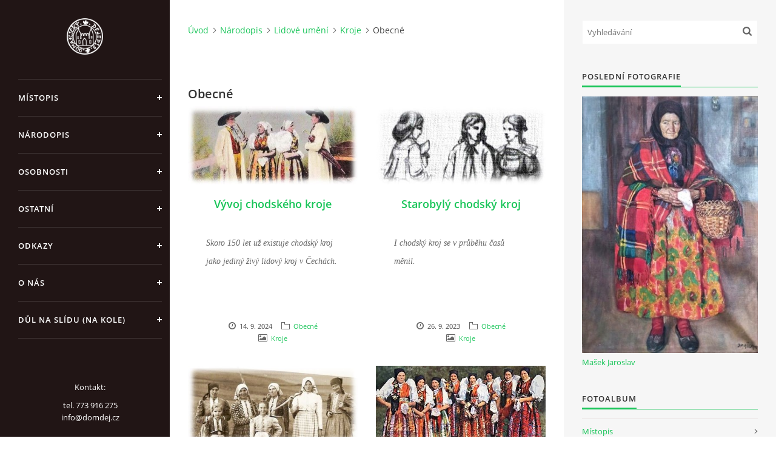

--- FILE ---
content_type: text/html; charset=UTF-8
request_url: https://www.domazlicky-dejepis.cz/clanky/narodopis/lidove-umeni/kroje/obecne/
body_size: 6212
content:
<?xml version="1.0" encoding="utf-8"?>
<!DOCTYPE html PUBLIC "-//W3C//DTD XHTML 1.0 Transitional//EN" "http://www.w3.org/TR/xhtml1/DTD/xhtml1-transitional.dtd">
<html lang="cs" xml:lang="cs" xmlns="http://www.w3.org/1999/xhtml" >

<head>

    <meta http-equiv="content-type" content="text/html; charset=utf-8" />
    <meta name="description" content="Stránky věnující se historii okresu Domažlice." />
    <meta name="keywords" content="Historie Domažlicka,Domažlicko,historie,Domažlice,staré Domažlice,Domažlický dějepis,dějepis,dějiny,Chodsko,Chodové,národopis,osobnosti,etnografie,důl,důl na slídu,důl Na kole,důl,na,slídu,Na,kole,slída,štola,štola Na kole" />
    <meta name="robots" content="all,follow" />
    <meta name="author" content="www.domazlicky-dejepis.cz" />
    <meta name="viewport" content="width=device-width, initial-scale=1">
    
    <title>
        Domažlický dějepis - Národopis - Lidové umění - Kroje - Obecné
    </title>
    <link rel="stylesheet" href="https://s3a.estranky.cz/css/uig.css" type="text/css" />
               					<link rel="stylesheet" href="/style.1768163577.1.css" type="text/css" /><style type="text/css">#nav-column #logo a { background-image: url('/img/picture/72/%3Adesign%3Alogofirms%3A1000000391%3Alogo-domdej-pruhl.png');}</style>
<link rel="stylesheet" href="//code.jquery.com/ui/1.12.1/themes/base/jquery-ui.css">
<script src="//code.jquery.com/jquery-1.12.4.js"></script>
<script src="//code.jquery.com/ui/1.12.1/jquery-ui.js"></script>
<script type="text/javascript" src="https://s3c.estranky.cz/js/ui.js?nc=1" id="index_script" ></script>
			<script type="text/javascript">
				dataLayer = [{
					'subscription': 'true',
				}];
			</script>
			<script type="text/javascript">
(function(i,s,o,g,r,a,m){i['GoogleAnalyticsObject']=r;i[r]=i[r]||function(){
 (i[r].q=i[r].q||[]).push(arguments)},i[r].l=1*new Date();a=s.createElement(o),
 m=s.getElementsByTagName(o)[0];a.async=1;a.src=g;m.parentNode.insertBefore(a,m)
 })(window,document,'script','//www.google-analytics.com/analytics.js','ga');

ga('create', 'G-PKHWJ5ERH8', 'auto', {'name': 'user'});
ga('user.send', 'pageview');
</script>
    <link rel="shortcut icon" type="image/x-icon" href="/file/12/favicon-dd.ico" />

    <script>
        function toggleMenu(){
            var cw = document.getElementById('column-wrap');
            var b = document.getElementById('menu-button');
            cw.classList.toggle('menu-open');
            b.classList.toggle('menu-open');
        }
    </script>
</head>
<body class=" contact-active">
<!-- Wrapping the whole page, may have fixed or fluid width -->
<div id="whole-page">

    

    <!-- Because of the matter of accessibility (text browsers,
    voice readers) we include a link leading to the page content and
    navigation } you'll probably want to hide them using display: none
    in your stylesheet -->

    <a href="#articles" class="accessibility-links">Jdi na obsah</a>
    <a href="#navigation" class="accessibility-links">Jdi na menu</a>

    <!-- We'll fill the document using horizontal rules thus separating
    the logical chunks of the document apart -->
    <hr />

    

    <!-- Wrapping the document's visible part -->
    <div id="document">
        <div id="in-document">


            <div id="column-wrap">
                <div id="nav-column">
                    <div id="logo">
                        <a href="/"></a>
                    </div>
                    <button type="button" class="navbar-toggle" onclick="toggleMenu()" id="menu-button"></button>
                    <div class="nav-scroll">
                        <div class="nav-scroll-wrap">
                            <!-- Such navigation allows both horizontal and vertical rendering -->
<div id="navigation">
    <div class="inner_frame">
        <h2>Menu
            <span id="nav-decoration" class="decoration"></span>
        </h2>
        <nav>
            <menu class="menu-type-onclick">
                <li class="level_1 dropdown">
  <a href="/clanky/mistopis/">Místopis</a>
     <ul class="level_2">
<li class="">
  <a href="/clanky/mistopis/mesta-a-mestyse/">Města a městyse</a>
</li><li class="">
  <a href="/clanky/mistopis/vesnice/">Vesnice</a>
</li><li class="">
  <a href="/clanky/mistopis/zanikle-obce-a-samoty/">Zaniklé obce a samoty</a>
</li><li class="">
  <a href="/clanky/mistopis/zriceniny--tvrze/">Zříceniny, tvrze</a>
</li><li class="">
  <a href="/clanky/mistopis/hradiste--archeologicke-nalezy/">Hradiště, archeologické nálezy</a>
</li><li class="">
  <a href="/clanky/mistopis/zamky--hrady/">Zámky, hrady</a>
</li><li class="">
  <a href="/clanky/mistopis/klastery/">Kláštery</a>
</li><li class="">
  <a href="/clanky/mistopis/ostatni/">Ostatní</a>
</li>
</ul>
</li>
<li class="level_1 dropdown">
  <a href="/clanky/narodopis/">Národopis</a>
     <ul class="level_2">
<li class="">
  <a href="/clanky/narodopis/lidove-zvyky/">Lidové zvyky</a>
</li><li class="">
  <a href="/clanky/narodopis/lidove-umeni/">Lidové umění</a>
</li><li class="">
  <a href="/clanky/narodopis/lidova-architektura/">Lidová architektura</a>
</li><li class="">
  <a href="/clanky/narodopis/kazdodenni-zivot/">Každodenní život</a>
</li><li class="">
  <a href="/clanky/narodopis/chodsko-a-chodove/">Chodsko a Chodové</a>
</li><li class="">
  <a href="/clanky/narodopis/odborne-prace--clanky--stati/">Odborné práce, články, stati</a>
</li>
</ul>
</li>
<li class="level_1 dropdown">
  <a href="/clanky/osobnosti/">Osobnosti</a>
     <ul class="level_2">
<li class="">
  <a href="/clanky/osobnosti/literati/">Literáti</a>
</li><li class="">
  <a href="/clanky/osobnosti/vytvarnici/">Výtvarníci</a>
</li><li class="">
  <a href="/clanky/osobnosti/ostatni/">Ostatní</a>
</li>
</ul>
</li>
<li class="level_1 dropdown">
  <a href="/clanky/ostatni/">Ostatní</a>
     <ul class="level_2">
<li class="">
  <a href="/clanky/ostatni/knihy-a-publikace/">Knihy a publikace</a>
</li><li class="">
  <a href="/clanky/ostatni/technicke-pamatky/">Technické památky</a>
</li><li class="">
  <a href="/clanky/ostatni/valky-a-bitvy/">Války a bitvy</a>
</li><li class="">
  <a href="/clanky/ostatni/zajimavosti/">Zajímavosti</a>
</li><li class="">
  <a href="/clanky/ostatni/ozbrojene-a-uniformovane-slozky/">Ozbrojené a uniformované složky</a>
</li>
</ul>
</li>
<li class="level_1 dropdown">
  <a href="/clanky/odkazy/">Odkazy</a>
     <ul class="level_2">
<li class="">
  <a href="/clanky/odkazy/videa/">Videa</a>
</li><li class="">
  <a href="/clanky/odkazy/muzea/">Muzea</a>
</li>
</ul>
</li>
<li class="">
  <a href="/clanky/o-nas/">O nás</a>
     
</li>
<li class="">
  <a href="/clanky/dul-na-slidu-na-kole/">Důl na slídu (Na kole)</a>
     
</li>

            </menu>
        </nav>
        <div id="clear6" class="clear">
          &nbsp;
        </div>
    </div>
</div>
<!-- menu ending -->

                            
                            <!-- Contact -->
  <div id="contact-nav" class="section">
    <h2>Kontakt
      <span id="contact-nav-decoration" class="decoration">
      </span></h2>
    <div class="inner_frame">
      <address>
        <p class="contact_name">Kontakt:</p><p class="contact_adress">tel. 773 916 275<br />
info@domdej.cz<br />
<br />
--------------------------------------------------------------<br />
Tento projekt je realizován za finanční podpory<br />
 města Domažlice.<br />
<br />
</p>
      </address>
    </div>
  </div>
<!-- /Contact -->

                            
                                            <!-- Footer -->
                <div id="footer">
                    <div class="inner_frame">
                        <p>
                            &copy; 2026 eStránky.cz <span class="hide">|</span> <a class="promolink promolink-paid" href="//www.estranky.cz/" title="Tvorba webových stránek zdarma, jednoduše a do 5 minut."><strong>Tvorba webových stránek</strong></a> 
                            
                            
                            
                             | <span class="updated">Aktualizováno:  21. 1. 2026</span>
                             | <a class="up" href="#whole-page">Nahoru &uarr;</a>
                            
                        </p>
                        
                        
                    </div>
                </div>
                <!-- /Footer -->

                        </div>
                    </div>
                </div>
            </div>

            <!-- body of the page -->
            <div id="body">

                <!-- Possible clearing elements (more through the document) -->
                <div id="clear1" class="clear">
                    &nbsp;
                </div>
                <hr />


                <!-- main page content -->
                <div id="content">
                    <!-- header -->
  <div id="header">
      <div class="title-mobile">
            <h1 class="head-center hidden">
  <a href="https://www.domazlicky-dejepis.cz/" title="Domažlický dějepis" style="display:none;">Domažlický dějepis</a>
  <span title="Domažlický dějepis">
  </span>
</h1>
      </div>
     <div class="inner_frame">
        <!-- This construction allows easy image replacement -->
          <div class="title-desktop">
           <h1 class="head-center hidden">
  <a href="https://www.domazlicky-dejepis.cz/" title="Domažlický dějepis" style="display:none;">Domažlický dějepis</a>
  <span title="Domažlický dějepis">
  </span>
</h1>
          </div>
        <div id="header-decoration" class="decoration">
        </div>
     </div>
  </div>
<!-- /header -->

                    <!-- Breadcrumb navigation -->
<div id="breadcrumb-nav">
  <a href="/">Úvod</a><a href="/clanky/narodopis/">Národopis</a><a href="/clanky/narodopis/lidove-umeni/">Lidové umění</a><a href="/clanky/narodopis/lidove-umeni/kroje/">Kroje</a><span>Obecné</span>
</div>
<hr />

                    <!-- Articles -->
  <div id="articles">
    <h2>Obecné</h2>
        
    
        
    <h3 class="section_sub_title">Příspěvky</h3>
<!-- Article -->
<div class="article">
    <div class="article-wrap">
        <div class="preview">
            <a href="/clanky/narodopis/lidove-umeni/kroje/obecne/vyvoj-chodskeho-kroje.html">
                <img src="/img/articles/497.jpg" width="390" height="175">
            </a>
        </div>
        <!-- With headline can be done anything (i.e. image replacement) -->
        <h3>
            <a href="/clanky/narodopis/lidove-umeni/kroje/obecne/vyvoj-chodskeho-kroje.html">Vývoj chodského kroje</a>
            <span class="decoration" title="Vývoj chodského kroje"></span>
        </h3>
        <!-- Text of the article -->
        <div class="editor-area">
            <p><em style="color: rgb(105, 105, 105); font-family: &quot;times new roman&quot;, times, serif; font-size: 16px;"><span style="font-size: 14px;">Skoro 150 let už existuje chodský kroj jako jediný živý lidový kroj v Čechách.</span></em></p>

            <div class="article-cont-clear clear">
                &nbsp;
            </div>
        </div>

        <!-- The bar under the article -->
        <div class="under-article">
            <div class="inner_frame">
                <span class="date">14. 9. 2024</span>
                <span class="section"><span class="art-delimit-wa"><span> | </span></span>
<strong>Rubrika:</strong>
<a href="/clanky/narodopis/lidove-umeni/kroje/obecne/">Obecné</a>
</span>
                <span class="dir"><span class="photo-voluntary">
  <span class="art-delimit-gal"><span> | </span></span>
  <strong>Fotografie:</strong>
  <a href="/fotoalbum/narodopis/lidove-umeni/kroje/">Kroje</a>
</span>
</span>
                <span class="comment"></span>
            </div>
        </div>
        <!-- /The bar under the article -->

    </div>
</div>
<!-- /Article -->
<!-- Article -->
<div class="article">
    <div class="article-wrap">
        <div class="preview">
            <a href="/clanky/narodopis/lidove-umeni/kroje/obecne/starobyly-chodsky-kroj.html">
                <img src="/img/articles/467.jpg" width="390" height="175">
            </a>
        </div>
        <!-- With headline can be done anything (i.e. image replacement) -->
        <h3>
            <a href="/clanky/narodopis/lidove-umeni/kroje/obecne/starobyly-chodsky-kroj.html">Starobylý chodský kroj</a>
            <span class="decoration" title="Starobylý chodský kroj"></span>
        </h3>
        <!-- Text of the article -->
        <div class="editor-area">
            <p><em style="color: rgb(105, 105, 105);"><span style="font-size: 14px;"><span style="font-family: &quot;times new roman&quot;, times, serif;">I chodský kroj se v průběhu časů měnil.</span></span></em></p>

            <div class="article-cont-clear clear">
                &nbsp;
            </div>
        </div>

        <!-- The bar under the article -->
        <div class="under-article">
            <div class="inner_frame">
                <span class="date">26. 9. 2023</span>
                <span class="section"><span class="art-delimit-wa"><span> | </span></span>
<strong>Rubrika:</strong>
<a href="/clanky/narodopis/lidove-umeni/kroje/obecne/">Obecné</a>
</span>
                <span class="dir"><span class="photo-voluntary">
  <span class="art-delimit-gal"><span> | </span></span>
  <strong>Fotografie:</strong>
  <a href="/fotoalbum/narodopis/lidove-umeni/kroje/">Kroje</a>
</span>
</span>
                <span class="comment"></span>
            </div>
        </div>
        <!-- /The bar under the article -->

    </div>
</div>
<!-- /Article -->
<!-- Article -->
<div class="article">
    <div class="article-wrap">
        <div class="preview">
            <a href="/clanky/narodopis/lidove-umeni/kroje/obecne/vsedni-a-pracovni-kroj.html">
                <img src="/img/articles/465.jpg" width="390" height="175">
            </a>
        </div>
        <!-- With headline can be done anything (i.e. image replacement) -->
        <h3>
            <a href="/clanky/narodopis/lidove-umeni/kroje/obecne/vsedni-a-pracovni-kroj.html">Všední a pracovní kroj</a>
            <span class="decoration" title="Všední a pracovní kroj"></span>
        </h3>
        <!-- Text of the article -->
        <div class="editor-area">
            <p><em style="color: rgb(105, 105, 105); font-family: &quot;times new roman&quot;, times, serif; font-size: 16px;"><span style="font-size: 14px;">Kroj všední byl vytvořen ze skutečné potřeby člověka a bez ohledu na vnější okázalost.</span></em></p>

            <div class="article-cont-clear clear">
                &nbsp;
            </div>
        </div>

        <!-- The bar under the article -->
        <div class="under-article">
            <div class="inner_frame">
                <span class="date">20. 9. 2023</span>
                <span class="section"><span class="art-delimit-wa"><span> | </span></span>
<strong>Rubrika:</strong>
<a href="/clanky/narodopis/lidove-umeni/kroje/obecne/">Obecné</a>
</span>
                <span class="dir"><span class="photo-voluntary">
  <span class="art-delimit-gal"><span> | </span></span>
  <strong>Fotografie:</strong>
  <a href="/fotoalbum/narodopis/lidove-umeni/kroje/pracovni-a-vsedni-kroj/">Pracovní a všední kroj</a>
</span>
</span>
                <span class="comment"></span>
            </div>
        </div>
        <!-- /The bar under the article -->

    </div>
</div>
<!-- /Article -->
<!-- Article -->
<div class="article">
    <div class="article-wrap">
        <div class="preview">
            <a href="/clanky/narodopis/lidove-umeni/kroje/obecne/oblekani-chodskeho-kroje.html">
                <img src="/img/articles/426.jpg" width="390" height="175">
            </a>
        </div>
        <!-- With headline can be done anything (i.e. image replacement) -->
        <h3>
            <a href="/clanky/narodopis/lidove-umeni/kroje/obecne/oblekani-chodskeho-kroje.html">Oblékání chodského kroje</a>
            <span class="decoration" title="Oblékání chodského kroje"></span>
        </h3>
        <!-- Text of the article -->
        <div class="editor-area">
            
            <div class="article-cont-clear clear">
                &nbsp;
            </div>
        </div>

        <!-- The bar under the article -->
        <div class="under-article">
            <div class="inner_frame">
                <span class="date">8. 2. 2023</span>
                <span class="section"><span class="art-delimit-wa"><span> | </span></span>
<strong>Rubrika:</strong>
<a href="/clanky/narodopis/lidove-umeni/kroje/obecne/">Obecné</a>
</span>
                <span class="dir"><span class="photo-voluntary">
  <span class="art-delimit-gal"><span> | </span></span>
  <strong>Fotografie:</strong>
  <a href="/fotoalbum/narodopis/lidove-umeni/kroje/">Kroje</a>
</span>
</span>
                <span class="comment"></span>
            </div>
        </div>
        <!-- /The bar under the article -->

    </div>
</div>
<!-- /Article -->
<!-- Article -->
<div class="article">
    <div class="article-wrap">
        <div class="preview">
            <a href="/clanky/narodopis/lidove-umeni/kroje/obecne/do-kostela-i-na-pout.html">
                <img src="/img/articles/338.jpg" width="390" height="175">
            </a>
        </div>
        <!-- With headline can be done anything (i.e. image replacement) -->
        <h3>
            <a href="/clanky/narodopis/lidove-umeni/kroje/obecne/do-kostela-i-na-pout.html">Do kostela i na pouť</a>
            <span class="decoration" title="Do kostela i na pouť"></span>
        </h3>
        <!-- Text of the article -->
        <div class="editor-area">
            
            <div class="article-cont-clear clear">
                &nbsp;
            </div>
        </div>

        <!-- The bar under the article -->
        <div class="under-article">
            <div class="inner_frame">
                <span class="date">27. 4. 2022</span>
                <span class="section"><span class="art-delimit-wa"><span> | </span></span>
<strong>Rubrika:</strong>
<a href="/clanky/narodopis/lidove-umeni/kroje/obecne/">Obecné</a>
</span>
                <span class="dir"><span class="photo-voluntary">
  <span class="art-delimit-gal"><span> | </span></span>
  <strong>Fotografie:</strong>
  <a href="/fotoalbum/narodopis/lidove-umeni/kroje/">Kroje</a>
</span>
</span>
                <span class="comment"></span>
            </div>
        </div>
        <!-- /The bar under the article -->

    </div>
</div>
<!-- /Article -->
<!-- Article -->
<div class="article">
    <div class="article-wrap">
        <div class="preview">
            <a href="/clanky/narodopis/lidove-umeni/kroje/obecne/chodske-kroje.html">
                <img src="/img/articles/242.jpg" width="390" height="175">
            </a>
        </div>
        <!-- With headline can be done anything (i.e. image replacement) -->
        <h3>
            <a href="/clanky/narodopis/lidove-umeni/kroje/obecne/chodske-kroje.html">Chodské kroje</a>
            <span class="decoration" title="Chodské kroje"></span>
        </h3>
        <!-- Text of the article -->
        <div class="editor-area">
            
            <div class="article-cont-clear clear">
                &nbsp;
            </div>
        </div>

        <!-- The bar under the article -->
        <div class="under-article">
            <div class="inner_frame">
                <span class="date">13. 9. 2021</span>
                <span class="section"><span class="art-delimit-wa"><span> | </span></span>
<strong>Rubrika:</strong>
<a href="/clanky/narodopis/lidove-umeni/kroje/obecne/">Obecné</a>
</span>
                <span class="dir"><span class="photo-voluntary">
  <span class="art-delimit-gal"><span> | </span></span>
  <strong>Fotografie:</strong>
  <a href="/fotoalbum/narodopis/lidove-umeni/kroje/">Kroje</a>
</span>
</span>
                <span class="comment"></span>
            </div>
        </div>
        <!-- /The bar under the article -->

    </div>
</div>
<!-- /Article -->

    
  </div>
<!-- /Articles -->

                </div>
                <!-- /main page content -->

                <div id="clear3" class="clear">
                    &nbsp;
                </div>
                <hr />

                <!-- Side column left/right -->
                <div class="column">

                    <!-- Inner column -->
                    <div id="inner-column" class="inner_frame">

                        <!-- Search -->
<div id="search" class="section">
    <div class="inner_frame">
        <form action="https://katalog.estranky.cz/" method="post">
            <fieldset>
                <input type="hidden" id="uid" name="uid" value="1468682" />
                <input name="key" id="key" placeholder="Vyhledávání" />
                <span class="clButton">
            <input type="submit" id="sendsearch" />
          </span>
            </fieldset>
        </form>
    </div>
</div>
<!-- /Search -->
<hr />

                        
                        
                        <!-- Last photo -->
<div id="last-photo" class="section">
    <h2>Poslední fotografie
        <span id="last-photo-decoration" class="decoration">
        </span></h2>
    <div class="inner_frame">
        <div class="inner_wrap">
            <div class="wrap-of-wrap">
                <div class="wrap-of-photo">
                    <a href="/fotoalbum/osobnosti/vytvarnici/maliri/masek-jaroslav/">
                        <img src="/img/mid/4181/stara-zena-v-salupu.jpg" alt="Stará žena v salupu" width="51" height="75" /></a>
                </div>
            </div>
            <span>
                <a href="/fotoalbum/osobnosti/vytvarnici/maliri/masek-jaroslav/">Mašek Jaroslav</a>
            </span>
        </div>
    </div>
</div>
<!-- /Last photo -->
<hr />

                        <!-- Photo album -->
  <div id="photo-album-nav" class="section">
    <h2>Fotoalbum
      <span id="photo-album-decoration" class="decoration">
      </span></h2>
    <div class="inner_frame">
      <ul>
        <li class="first ">
  <a href="/fotoalbum/mistopis/">
    Místopis</a></li>
<li class="">
  <a href="/fotoalbum/narodopis/">
    Národopis</a></li>
<li class="">
  <a href="/fotoalbum/osobnosti/">
    Osobnosti</a></li>
<li class="last ">
  <a href="/fotoalbum/ostatni/">
    Ostatní</a></li>

      </ul>
    </div>
  </div>
<!-- /Photo album -->
<hr />

                        
                        
                        
                        <!-- Own code -->
  <div class="section own-code-nav">
    <h2>sledujte nás
      <span class="decoration own-code-nav">
      </span></h2>
    <div class="inner_frame">
      <a href="https://www.facebook.com/domazlickydejepis/" target="_blank"> <img src = "/img/picture/153/facebook_logo_-2019-.png" style = "width: 50px; výška: 50px" title = "fb" alt = "Fb" > </a>                                                                          
    </div>
  </div>
<!-- /Own code -->
<hr />

                        
                        
                        
                        
                        <!-- Stats -->
  <div id="stats" class="section">
    <h2>Statistiky
      <span id="stats-decoration" class="decoration">
      </span></h2>
    <div class="inner_frame">
      <!-- Keeping in mind people with disabilities (summary, caption) as well as worshipers of semantic web -->
      <table summary="Statistiky">

        <tfoot>
          <tr>
            <th scope="row">Online:</th>
            <td>18</td>
          </tr>
        </tfoot>

        <tbody>
          <tr>
            <th scope="row">Celkem:</th>
            <td>1070154</td>
          </tr>
          <tr>
            <th scope="row">Měsíc:</th>
            <td>48138</td>
          </tr>
          <tr>
            <th scope="row">Den:</th>
            <td>1313</td>
          </tr>
        </tbody>
      </table>
    </div>
  </div>
<!-- Stats -->
<hr />
                        
                    </div>
                    <!-- /Inner column -->

                    <div id="clear4" class="clear">
                        &nbsp;
                    </div>

                </div>
                <!-- /end of first column -->

                <div id="clear5" class="clear">
                    &nbsp;
                </div>
                <hr />

                <div id="decoration1" class="decoration">
                </div>
                <div id="decoration2" class="decoration">
                </div>
                <!-- /Meant for additional graphics inside the body of the page -->
            </div>
            <!-- /body -->

            <div id="clear2" class="clear">
                &nbsp;
            </div>
            <hr />


            <div id="decoration3" class="decoration">
            </div>
            <div id="decoration4" class="decoration">
            </div>
            <!-- /Meant for additional graphics inside the document -->

        </div>
    </div>

    <div id="decoration5" class="decoration">
    </div>
    <div id="decoration6" class="decoration">
    </div>
    <!-- /Meant for additional graphics inside the page -->

    
    <!-- block for board position-->

</div>
<!-- NO GEMIUS -->
</body>
</html>